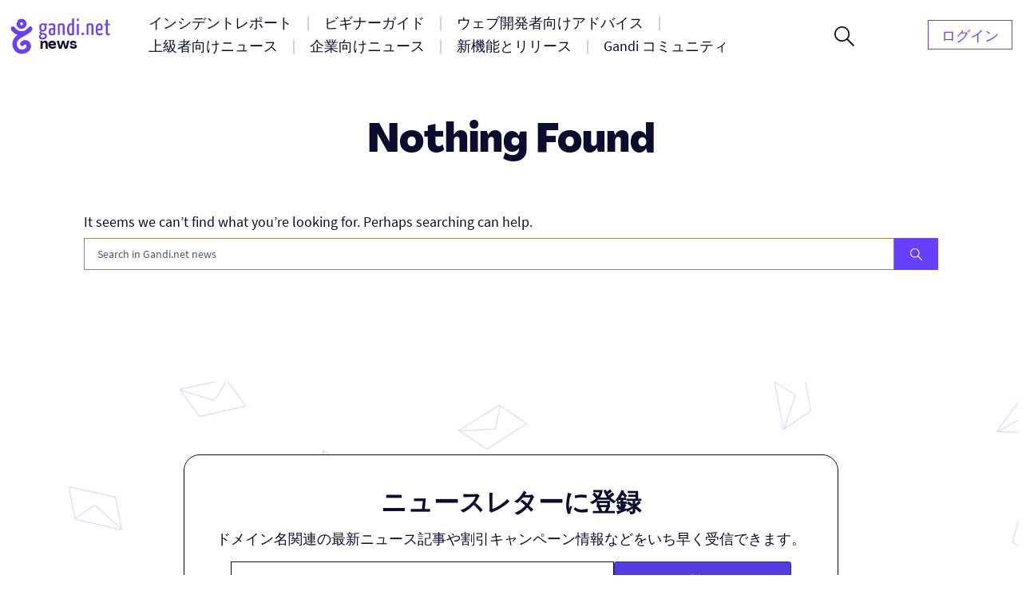

--- FILE ---
content_type: text/html; charset=UTF-8
request_url: https://news.gandi.net/ja/tag/dot-ar-com/
body_size: 11472
content:
<!doctype html>
<html lang="ja-JA">
<head>
	<meta charset="UTF-8">
	<meta name="viewport" content="width=device-width, initial-scale=1">
	<link rel="profile" href="https://gmpg.org/xfn/11">

	<title>.ar.com &#8211; Gandi ニュース</title>
<meta name='robots' content='max-image-preview:large' />
<link rel="alternate" type="application/rss+xml" title="Gandi ニュース &raquo; Feed" href="https://news.gandi.net/ja/feed/" />
<link rel="alternate" type="application/rss+xml" title="Gandi ニュース &raquo; Comments Feed" href="https://news.gandi.net/ja/comments/feed/" />
<link rel="alternate" type="application/rss+xml" title="Gandi ニュース &raquo; .ar.com Tag Feed" href="https://news.gandi.net/ja/tag/dot-ar-com/feed/" />
<script>
window._wpemojiSettings = {"baseUrl":"https:\/\/s.w.org\/images\/core\/emoji\/15.0.3\/72x72\/","ext":".png","svgUrl":"https:\/\/s.w.org\/images\/core\/emoji\/15.0.3\/svg\/","svgExt":".svg","source":{"concatemoji":"https:\/\/news.gandi.net\/wp-includes\/js\/wp-emoji-release.min.js?ver=6.6"}};
/*! This file is auto-generated */
!function(i,n){var o,s,e;function c(e){try{var t={supportTests:e,timestamp:(new Date).valueOf()};sessionStorage.setItem(o,JSON.stringify(t))}catch(e){}}function p(e,t,n){e.clearRect(0,0,e.canvas.width,e.canvas.height),e.fillText(t,0,0);var t=new Uint32Array(e.getImageData(0,0,e.canvas.width,e.canvas.height).data),r=(e.clearRect(0,0,e.canvas.width,e.canvas.height),e.fillText(n,0,0),new Uint32Array(e.getImageData(0,0,e.canvas.width,e.canvas.height).data));return t.every(function(e,t){return e===r[t]})}function u(e,t,n){switch(t){case"flag":return n(e,"\ud83c\udff3\ufe0f\u200d\u26a7\ufe0f","\ud83c\udff3\ufe0f\u200b\u26a7\ufe0f")?!1:!n(e,"\ud83c\uddfa\ud83c\uddf3","\ud83c\uddfa\u200b\ud83c\uddf3")&&!n(e,"\ud83c\udff4\udb40\udc67\udb40\udc62\udb40\udc65\udb40\udc6e\udb40\udc67\udb40\udc7f","\ud83c\udff4\u200b\udb40\udc67\u200b\udb40\udc62\u200b\udb40\udc65\u200b\udb40\udc6e\u200b\udb40\udc67\u200b\udb40\udc7f");case"emoji":return!n(e,"\ud83d\udc26\u200d\u2b1b","\ud83d\udc26\u200b\u2b1b")}return!1}function f(e,t,n){var r="undefined"!=typeof WorkerGlobalScope&&self instanceof WorkerGlobalScope?new OffscreenCanvas(300,150):i.createElement("canvas"),a=r.getContext("2d",{willReadFrequently:!0}),o=(a.textBaseline="top",a.font="600 32px Arial",{});return e.forEach(function(e){o[e]=t(a,e,n)}),o}function t(e){var t=i.createElement("script");t.src=e,t.defer=!0,i.head.appendChild(t)}"undefined"!=typeof Promise&&(o="wpEmojiSettingsSupports",s=["flag","emoji"],n.supports={everything:!0,everythingExceptFlag:!0},e=new Promise(function(e){i.addEventListener("DOMContentLoaded",e,{once:!0})}),new Promise(function(t){var n=function(){try{var e=JSON.parse(sessionStorage.getItem(o));if("object"==typeof e&&"number"==typeof e.timestamp&&(new Date).valueOf()<e.timestamp+604800&&"object"==typeof e.supportTests)return e.supportTests}catch(e){}return null}();if(!n){if("undefined"!=typeof Worker&&"undefined"!=typeof OffscreenCanvas&&"undefined"!=typeof URL&&URL.createObjectURL&&"undefined"!=typeof Blob)try{var e="postMessage("+f.toString()+"("+[JSON.stringify(s),u.toString(),p.toString()].join(",")+"));",r=new Blob([e],{type:"text/javascript"}),a=new Worker(URL.createObjectURL(r),{name:"wpTestEmojiSupports"});return void(a.onmessage=function(e){c(n=e.data),a.terminate(),t(n)})}catch(e){}c(n=f(s,u,p))}t(n)}).then(function(e){for(var t in e)n.supports[t]=e[t],n.supports.everything=n.supports.everything&&n.supports[t],"flag"!==t&&(n.supports.everythingExceptFlag=n.supports.everythingExceptFlag&&n.supports[t]);n.supports.everythingExceptFlag=n.supports.everythingExceptFlag&&!n.supports.flag,n.DOMReady=!1,n.readyCallback=function(){n.DOMReady=!0}}).then(function(){return e}).then(function(){var e;n.supports.everything||(n.readyCallback(),(e=n.source||{}).concatemoji?t(e.concatemoji):e.wpemoji&&e.twemoji&&(t(e.twemoji),t(e.wpemoji)))}))}((window,document),window._wpemojiSettings);
</script>
<style id='wp-emoji-styles-inline-css'>

	img.wp-smiley, img.emoji {
		display: inline !important;
		border: none !important;
		box-shadow: none !important;
		height: 1em !important;
		width: 1em !important;
		margin: 0 0.07em !important;
		vertical-align: -0.1em !important;
		background: none !important;
		padding: 0 !important;
	}
</style>
<link rel='stylesheet' id='wp-block-library-css' href='https://news.gandi.net/wp-includes/css/dist/block-library/style.min.css?ver=6.6' media='all' />
<style id='classic-theme-styles-inline-css'>
/*! This file is auto-generated */
.wp-block-button__link{color:#fff;background-color:#32373c;border-radius:9999px;box-shadow:none;text-decoration:none;padding:calc(.667em + 2px) calc(1.333em + 2px);font-size:1.125em}.wp-block-file__button{background:#32373c;color:#fff;text-decoration:none}
</style>
<style id='global-styles-inline-css'>
:root{--wp--preset--aspect-ratio--square: 1;--wp--preset--aspect-ratio--4-3: 4/3;--wp--preset--aspect-ratio--3-4: 3/4;--wp--preset--aspect-ratio--3-2: 3/2;--wp--preset--aspect-ratio--2-3: 2/3;--wp--preset--aspect-ratio--16-9: 16/9;--wp--preset--aspect-ratio--9-16: 9/16;--wp--preset--color--black: #000000;--wp--preset--color--cyan-bluish-gray: #abb8c3;--wp--preset--color--white: #fff;--wp--preset--color--pale-pink: #f78da7;--wp--preset--color--vivid-red: #cf2e2e;--wp--preset--color--luminous-vivid-orange: #ff6900;--wp--preset--color--luminous-vivid-amber: #fcb900;--wp--preset--color--light-green-cyan: #7bdcb5;--wp--preset--color--vivid-green-cyan: #00d084;--wp--preset--color--pale-cyan-blue: #8ed1fc;--wp--preset--color--vivid-cyan-blue: #0693e3;--wp--preset--color--vivid-purple: #9b51e0;--wp--preset--color--black-500: #212121;--wp--preset--color--blue-500: #0d0b30;--wp--preset--color--purple-500: #6640fe;--wp--preset--color--green-500: #00ef9f;--wp--preset--color--red-500: #fc440f;--wp--preset--color--yellow-500: #fffd77;--wp--preset--gradient--vivid-cyan-blue-to-vivid-purple: linear-gradient(135deg,rgba(6,147,227,1) 0%,rgb(155,81,224) 100%);--wp--preset--gradient--light-green-cyan-to-vivid-green-cyan: linear-gradient(135deg,rgb(122,220,180) 0%,rgb(0,208,130) 100%);--wp--preset--gradient--luminous-vivid-amber-to-luminous-vivid-orange: linear-gradient(135deg,rgba(252,185,0,1) 0%,rgba(255,105,0,1) 100%);--wp--preset--gradient--luminous-vivid-orange-to-vivid-red: linear-gradient(135deg,rgba(255,105,0,1) 0%,rgb(207,46,46) 100%);--wp--preset--gradient--very-light-gray-to-cyan-bluish-gray: linear-gradient(135deg,rgb(238,238,238) 0%,rgb(169,184,195) 100%);--wp--preset--gradient--cool-to-warm-spectrum: linear-gradient(135deg,rgb(74,234,220) 0%,rgb(151,120,209) 20%,rgb(207,42,186) 40%,rgb(238,44,130) 60%,rgb(251,105,98) 80%,rgb(254,248,76) 100%);--wp--preset--gradient--blush-light-purple: linear-gradient(135deg,rgb(255,206,236) 0%,rgb(152,150,240) 100%);--wp--preset--gradient--blush-bordeaux: linear-gradient(135deg,rgb(254,205,165) 0%,rgb(254,45,45) 50%,rgb(107,0,62) 100%);--wp--preset--gradient--luminous-dusk: linear-gradient(135deg,rgb(255,203,112) 0%,rgb(199,81,192) 50%,rgb(65,88,208) 100%);--wp--preset--gradient--pale-ocean: linear-gradient(135deg,rgb(255,245,203) 0%,rgb(182,227,212) 50%,rgb(51,167,181) 100%);--wp--preset--gradient--electric-grass: linear-gradient(135deg,rgb(202,248,128) 0%,rgb(113,206,126) 100%);--wp--preset--gradient--midnight: linear-gradient(135deg,rgb(2,3,129) 0%,rgb(40,116,252) 100%);--wp--preset--font-size--small: 13px;--wp--preset--font-size--medium: 20px;--wp--preset--font-size--large: 36px;--wp--preset--font-size--x-large: 42px;--wp--preset--font-size--s: 14px;--wp--preset--font-size--m: 18px;--wp--preset--font-size--l: 20px;--wp--preset--font-size--xl: 28px;--wp--preset--font-size--xxl: 32px;--wp--preset--font-size--xxxl: 40px;--wp--preset--font-size--xxxxl: 50px;--wp--preset--spacing--20: 0.44rem;--wp--preset--spacing--30: 0.67rem;--wp--preset--spacing--40: 1rem;--wp--preset--spacing--50: 1.5rem;--wp--preset--spacing--60: 2.25rem;--wp--preset--spacing--70: 3.38rem;--wp--preset--spacing--80: 5.06rem;--wp--preset--shadow--natural: 6px 6px 9px rgba(0, 0, 0, 0.2);--wp--preset--shadow--deep: 12px 12px 50px rgba(0, 0, 0, 0.4);--wp--preset--shadow--sharp: 6px 6px 0px rgba(0, 0, 0, 0.2);--wp--preset--shadow--outlined: 6px 6px 0px -3px rgba(255, 255, 255, 1), 6px 6px rgba(0, 0, 0, 1);--wp--preset--shadow--crisp: 6px 6px 0px rgba(0, 0, 0, 1);}:where(.is-layout-flex){gap: 0.5em;}:where(.is-layout-grid){gap: 0.5em;}body .is-layout-flex{display: flex;}.is-layout-flex{flex-wrap: wrap;align-items: center;}.is-layout-flex > :is(*, div){margin: 0;}body .is-layout-grid{display: grid;}.is-layout-grid > :is(*, div){margin: 0;}:where(.wp-block-columns.is-layout-flex){gap: 2em;}:where(.wp-block-columns.is-layout-grid){gap: 2em;}:where(.wp-block-post-template.is-layout-flex){gap: 1.25em;}:where(.wp-block-post-template.is-layout-grid){gap: 1.25em;}.has-black-color{color: var(--wp--preset--color--black) !important;}.has-cyan-bluish-gray-color{color: var(--wp--preset--color--cyan-bluish-gray) !important;}.has-white-color{color: var(--wp--preset--color--white) !important;}.has-pale-pink-color{color: var(--wp--preset--color--pale-pink) !important;}.has-vivid-red-color{color: var(--wp--preset--color--vivid-red) !important;}.has-luminous-vivid-orange-color{color: var(--wp--preset--color--luminous-vivid-orange) !important;}.has-luminous-vivid-amber-color{color: var(--wp--preset--color--luminous-vivid-amber) !important;}.has-light-green-cyan-color{color: var(--wp--preset--color--light-green-cyan) !important;}.has-vivid-green-cyan-color{color: var(--wp--preset--color--vivid-green-cyan) !important;}.has-pale-cyan-blue-color{color: var(--wp--preset--color--pale-cyan-blue) !important;}.has-vivid-cyan-blue-color{color: var(--wp--preset--color--vivid-cyan-blue) !important;}.has-vivid-purple-color{color: var(--wp--preset--color--vivid-purple) !important;}.has-black-background-color{background-color: var(--wp--preset--color--black) !important;}.has-cyan-bluish-gray-background-color{background-color: var(--wp--preset--color--cyan-bluish-gray) !important;}.has-white-background-color{background-color: var(--wp--preset--color--white) !important;}.has-pale-pink-background-color{background-color: var(--wp--preset--color--pale-pink) !important;}.has-vivid-red-background-color{background-color: var(--wp--preset--color--vivid-red) !important;}.has-luminous-vivid-orange-background-color{background-color: var(--wp--preset--color--luminous-vivid-orange) !important;}.has-luminous-vivid-amber-background-color{background-color: var(--wp--preset--color--luminous-vivid-amber) !important;}.has-light-green-cyan-background-color{background-color: var(--wp--preset--color--light-green-cyan) !important;}.has-vivid-green-cyan-background-color{background-color: var(--wp--preset--color--vivid-green-cyan) !important;}.has-pale-cyan-blue-background-color{background-color: var(--wp--preset--color--pale-cyan-blue) !important;}.has-vivid-cyan-blue-background-color{background-color: var(--wp--preset--color--vivid-cyan-blue) !important;}.has-vivid-purple-background-color{background-color: var(--wp--preset--color--vivid-purple) !important;}.has-black-border-color{border-color: var(--wp--preset--color--black) !important;}.has-cyan-bluish-gray-border-color{border-color: var(--wp--preset--color--cyan-bluish-gray) !important;}.has-white-border-color{border-color: var(--wp--preset--color--white) !important;}.has-pale-pink-border-color{border-color: var(--wp--preset--color--pale-pink) !important;}.has-vivid-red-border-color{border-color: var(--wp--preset--color--vivid-red) !important;}.has-luminous-vivid-orange-border-color{border-color: var(--wp--preset--color--luminous-vivid-orange) !important;}.has-luminous-vivid-amber-border-color{border-color: var(--wp--preset--color--luminous-vivid-amber) !important;}.has-light-green-cyan-border-color{border-color: var(--wp--preset--color--light-green-cyan) !important;}.has-vivid-green-cyan-border-color{border-color: var(--wp--preset--color--vivid-green-cyan) !important;}.has-pale-cyan-blue-border-color{border-color: var(--wp--preset--color--pale-cyan-blue) !important;}.has-vivid-cyan-blue-border-color{border-color: var(--wp--preset--color--vivid-cyan-blue) !important;}.has-vivid-purple-border-color{border-color: var(--wp--preset--color--vivid-purple) !important;}.has-vivid-cyan-blue-to-vivid-purple-gradient-background{background: var(--wp--preset--gradient--vivid-cyan-blue-to-vivid-purple) !important;}.has-light-green-cyan-to-vivid-green-cyan-gradient-background{background: var(--wp--preset--gradient--light-green-cyan-to-vivid-green-cyan) !important;}.has-luminous-vivid-amber-to-luminous-vivid-orange-gradient-background{background: var(--wp--preset--gradient--luminous-vivid-amber-to-luminous-vivid-orange) !important;}.has-luminous-vivid-orange-to-vivid-red-gradient-background{background: var(--wp--preset--gradient--luminous-vivid-orange-to-vivid-red) !important;}.has-very-light-gray-to-cyan-bluish-gray-gradient-background{background: var(--wp--preset--gradient--very-light-gray-to-cyan-bluish-gray) !important;}.has-cool-to-warm-spectrum-gradient-background{background: var(--wp--preset--gradient--cool-to-warm-spectrum) !important;}.has-blush-light-purple-gradient-background{background: var(--wp--preset--gradient--blush-light-purple) !important;}.has-blush-bordeaux-gradient-background{background: var(--wp--preset--gradient--blush-bordeaux) !important;}.has-luminous-dusk-gradient-background{background: var(--wp--preset--gradient--luminous-dusk) !important;}.has-pale-ocean-gradient-background{background: var(--wp--preset--gradient--pale-ocean) !important;}.has-electric-grass-gradient-background{background: var(--wp--preset--gradient--electric-grass) !important;}.has-midnight-gradient-background{background: var(--wp--preset--gradient--midnight) !important;}.has-small-font-size{font-size: var(--wp--preset--font-size--small) !important;}.has-medium-font-size{font-size: var(--wp--preset--font-size--medium) !important;}.has-large-font-size{font-size: var(--wp--preset--font-size--large) !important;}.has-x-large-font-size{font-size: var(--wp--preset--font-size--x-large) !important;}
:where(.wp-block-post-template.is-layout-flex){gap: 1.25em;}:where(.wp-block-post-template.is-layout-grid){gap: 1.25em;}
:where(.wp-block-columns.is-layout-flex){gap: 2em;}:where(.wp-block-columns.is-layout-grid){gap: 2em;}
:root :where(.wp-block-pullquote){font-size: 1.5em;line-height: 1.6;}
</style>
<link rel='stylesheet' id='fvp-frontend-css' href='https://news.gandi.net/wp-content/plugins/featured-video-plus/styles/frontend.css?ver=2.3.3' media='all' />
<link rel='stylesheet' id='gandi-news-style-css' href='https://news.gandi.net/wp-content/themes/gandi-news/css/main.min.css?ver=1.0.4' media='all' />

<script>
if (document.location.protocol != "https:") {
    document.location = document.URL.replace(/^http:/i, "https:");
}
</script>
<script src="https://news.gandi.net/wp-includes/js/jquery/jquery.min.js?ver=3.7.1" id="jquery-core-js"></script>
<script src="https://news.gandi.net/wp-includes/js/jquery/jquery-migrate.min.js?ver=3.4.1" id="jquery-migrate-js"></script>
<script src="https://news.gandi.net/wp-content/plugins/featured-video-plus/js/jquery.fitvids.min.js?ver=master-2015-08" id="jquery.fitvids-js"></script>
<script id="fvp-frontend-js-extra">
var fvpdata = {"ajaxurl":"https:\/\/news.gandi.net\/wp-admin\/admin-ajax.php","nonce":"cbd840644d","fitvids":"1","dynamic":"","overlay":"","opacity":"0.75","color":"b","width":"640"};
</script>
<script src="https://news.gandi.net/wp-content/plugins/featured-video-plus/js/frontend.min.js?ver=2.3.3" id="fvp-frontend-js"></script>
<link rel="https://api.w.org/" href="https://news.gandi.net/wp-json/" /><link rel="alternate" title="JSON" type="application/json" href="https://news.gandi.net/wp-json/wp/v2/tags/15721" /><link rel="EditURI" type="application/rsd+xml" title="RSD" href="https://news.gandi.net/xmlrpc.php?rsd" />
<meta name="generator" content="WordPress 6.6" />
<link rel="icon" href="https://news.gandi.net/wp-content/uploads/2021/06/cropped-gandi-favicon-192.9d8e7b4c4306-32x32.png" sizes="32x32" />
<link rel="icon" href="https://news.gandi.net/wp-content/uploads/2021/06/cropped-gandi-favicon-192.9d8e7b4c4306-192x192.png" sizes="192x192" />
<link rel="apple-touch-icon" href="https://news.gandi.net/wp-content/uploads/2021/06/cropped-gandi-favicon-192.9d8e7b4c4306-180x180.png" />
<meta name="msapplication-TileImage" content="https://news.gandi.net/wp-content/uploads/2021/06/cropped-gandi-favicon-192.9d8e7b4c4306-270x270.png" />
</head>

<body class="archive tag tag-dot-ar-com tag-15721 wp-custom-logo wp-embed-responsive">

<div id="page" class="site">

	<a class="skip-link" href="#primary">Skip to content</a>

	<header id="masthead" class="site-header">

		<nav id="site-navigation" class="navbar" aria-label="Main navigation">
			<div class="navbar__overlay"></div>
			<div class="navbar__inner wrapper">
				<div class="navbar__left">
					<button class="navbar__menu-button burger toggle menu-toggle" aria-controls="primary-nav" aria-expanded="false" aria-label="Open primary menu">
						<span></span>
						<span></span>
						<span></span>
					</button>
					<a href="https://news.gandi.net/ja" class="navbar__logo-container"><img width="128" height="46" src="https://news.gandi.net/wp-content/uploads/2021/05/gandi-news-logo.svg" class="attachment-medium size-medium" alt="Go to home" decoding="async" /></a>				</div>
				<div class="navbar__center">
					<ul id="primary-nav" class="primary-nav"><li id="menu-item-77754" class="menu-item menu-item-type-taxonomy menu-item-object-category menu-item-77754 primary-nav__item"><a href="https://news.gandi.net/ja/category/alerts-and-incidents/" class="primary-nav__link"><span>インシデントレポート</span></a></li>
<li id="menu-item-77755" class="menu-item menu-item-type-taxonomy menu-item-object-category menu-item-77755 primary-nav__item"><a href="https://news.gandi.net/ja/category/getting-started/" class="primary-nav__link"><span>ビギナーガイド</span></a></li>
<li id="menu-item-77756" class="menu-item menu-item-type-taxonomy menu-item-object-category menu-item-77756 primary-nav__item"><a href="https://news.gandi.net/ja/category/tips-for-web-professionals/" class="primary-nav__link"><span>ウェブ開発者向けアドバイス</span></a></li>
<li id="menu-item-77757" class="menu-item menu-item-type-taxonomy menu-item-object-category menu-item-77757 primary-nav__item"><a href="https://news.gandi.net/ja/category/experts-insights/" class="primary-nav__link"><span>上級者向けニュース</span></a></li>
<li id="menu-item-77758" class="menu-item menu-item-type-taxonomy menu-item-object-category menu-item-77758 primary-nav__item"><a href="https://news.gandi.net/ja/category/corporate-news/" class="primary-nav__link"><span>企業向けニュース</span></a></li>
<li id="menu-item-77760" class="menu-item menu-item-type-taxonomy menu-item-object-category menu-item-77760 primary-nav__item"><a href="https://news.gandi.net/ja/category/updates-and-releases/" class="primary-nav__link"><span>新機能とリリース</span></a></li>
<li id="menu-item-77759" class="menu-item menu-item-type-taxonomy menu-item-object-category menu-item-77759 primary-nav__item"><a href="https://news.gandi.net/ja/category/gandi-community/" class="primary-nav__link"><span>Gandi コミュニティ</span></a></li>
</ul>					<form role="search"  method="get" class="search-form search-form--header" action="https://news.gandi.net/ja/">

	<div class="search-bar search-bar--header">
		<label for="search-form-1" class="screen-reader-text">Search&hellip;</label>
		<input type="search" id="search-form-1" class="search-bar__input" value="" name="s" placeholder="Search in Gandi.net news" />
		<button type="submit" class="search-bar__button" aria-label="Search">
			<svg width="25" height="25" viewBox="0 0 25 25" aria-hidden="true" class="search-bar__icon"><g><g><path d="M1.805 9.542c0-4.318 3.503-7.836 7.802-7.836 3.769 0 7.803 2.985 7.803 7.836 0 4.317-3.503 7.835-7.803 7.835S1.805 13.86 1.805 9.542zM25 23.72l-8.015-8.05c1.38-1.652 2.176-3.784 2.176-6.076 0-2.346-.902-4.744-2.494-6.503C14.862 1.066 12.367 0 9.607 0 4.3 0 0 4.318 0 9.595c0 5.277 4.3 9.595 9.554 9.595a9.442 9.442 0 0 0 6.104-2.239L23.673 25z"/></g></g></svg>
		</button>
		<button class="search-bar__open-search toggle" aria-controls="search-form-1" aria-label="Open search form">
			<svg width="25" height="25" viewBox="0 0 25 25" aria-hidden="true" class="search-bar__open-search-open"><g><g><path d="M1.805 9.542c0-4.318 3.503-7.836 7.802-7.836 3.769 0 7.803 2.985 7.803 7.836 0 4.317-3.503 7.835-7.803 7.835S1.805 13.86 1.805 9.542zM25 23.72l-8.015-8.05c1.38-1.652 2.176-3.784 2.176-6.076 0-2.346-.902-4.744-2.494-6.503C14.862 1.066 12.367 0 9.607 0 4.3 0 0 4.318 0 9.595c0 5.277 4.3 9.595 9.554 9.595a9.442 9.442 0 0 0 6.104-2.239L23.673 25z"/></g></g></svg>
			<svg width="16" height="16" viewBox="0 0 16 16" aria-hidden="true" class="search-bar__open-search-close"><g><g><path d="M15.192 0L8 7.208.808 0 0 .808 7.208 8 0 15.192.808 16 8 8.792 15.192 16l.808-.808L8.792 8 16 .808z"/></g></g></svg>
		</button>
	</div>
</form>
				</div>
				<div class="navbar__right">
					<ul id="secondary-nav" class="secondary-nav"><li id="menu-item-82402" class="menu-item menu-item-type-custom menu-item-object-custom menu-item-82402 primary-nav__item primary-nav__button"><a href="https://id.gandi.net/ja/login" class="primary-nav__link"><span>ログイン</span></a></li>
</ul>				</div>
				
			</div>
			
		</nav><!-- #site-navigation -->

	</header><!-- #masthead -->

	
	<main id="primary" class="site-main">

		
<section class="no-results not-found wrapper--small wrapper--content">
	
		<header class="page-header page-header--center wrapper--small">
			<h1 class="page-title__title">Nothing Found</h1>
		</header><!-- .page-header -->

		<p>It seems we can&rsquo;t find what you&rsquo;re looking for. Perhaps searching can help.</p>

		<form role="search"  method="get" class="search-form" action="https://news.gandi.net/ja/">

	<div class="search-bar">
		<label for="search-form-2" class="screen-reader-text">Search&hellip;</label>
		<input type="search" id="search-form-2" class="search-bar__input" value="" name="s" placeholder="Search in Gandi.net news" />
		<button type="submit" class="search-bar__button" aria-label="Search">
			<svg width="25" height="25" viewBox="0 0 25 25" aria-hidden="true" class="search-bar__icon"><g><g><path d="M1.805 9.542c0-4.318 3.503-7.836 7.802-7.836 3.769 0 7.803 2.985 7.803 7.836 0 4.317-3.503 7.835-7.803 7.835S1.805 13.86 1.805 9.542zM25 23.72l-8.015-8.05c1.38-1.652 2.176-3.784 2.176-6.076 0-2.346-.902-4.744-2.494-6.503C14.862 1.066 12.367 0 9.607 0 4.3 0 0 4.318 0 9.595c0 5.277 4.3 9.595 9.554 9.595a9.442 9.442 0 0 0 6.104-2.239L23.673 25z"/></g></g></svg>
		</button>
	</div>
</form>
	</section><!-- .no-results -->
	</main><!-- #main -->

		<section class="pre-footer">
			
<div class="wp-block-cover alignfull has-parallax is-repeated" style="background-image:url(https://news.gandi.net/wp-content/uploads/2021/05/NEWSLETTER-FOND-COLOR.svg)"><div class="wp-block-cover__inner-container is-layout-flow wp-block-cover-is-layout-flow">
<div class="wp-block-group is-style-border-radius"><div class="wp-block-group__inner-container is-layout-flow wp-block-group-is-layout-flow">
<h2 class="has-text-align-center has-mobile-align-left is-style-no-margin has-blue-500-color has-text-color wp-block-heading" data-mobile-align="left">ニュースレターに登録</h2>



<p class="has-text-align-center has-mobile-align-left has-blue-500-color has-text-color" data-mobile-align="left">ドメイン名関連の最新ニュース記事や割引キャンペーン情報などをいち早く受信できます。</p>



<p></p>



	    <form class="newsletter-form">
	    	<label>
	    		<span class="screen-reader-text">Fill your e-mail address</span>
	    		<input type="email" name="newsletter_email" required="" placeholder="メールアドレス">
	    	</label>
	    	<button type="submit" class="newsletter-form__submit">登録</button>
    		<div class="newsletter-form__notices">
    			<p class="newsletter-form__notices-message">
    				<span aria-hidden="true" class="icon"></span>
    				<span class="message"></span>
    			</p>	    			
    		</div>
	    </form>

	    
</div></div>
</div></div>
		</section>
			<footer class="footer">

		<div class="footer__inner wrapper">

							<div class="footer__panel">
					<div class="widget widget__footer bg-dark widget_media_image"><a href="https://news.gandi.net/ja"><img width="163" height="48" src="https://news.gandi.net/wp-content/uploads/2021/05/logo-gandi-blanc.svg" class="image wp-image-77732  attachment-163x48 size-163x48" alt="Gandi news" style="max-width: 100%; height: auto;" decoding="async" loading="lazy" /></a></div><div class="widget widget__footer bg-dark widget_social_nav"><ul id="menu-social" class="menu-social"><li id="menu-item-79788" class="menu-item menu-item-type-custom menu-item-object-custom menu-item-79788 nav__item--icon"><a href="https://www.facebook.com/gandijapan"><span><span class="screen-reader-text">Facebook</span><svg class="icon icon-facebook" xmlns="http://www.w3.org/2000/svg" viewBox="0 0 24 24" aria-hidden="true" role="img" focusable="false"><rect x="0" fill="none" width="24" height="24"/><g><path d="M20.007 3H3.993C3.445 3 3 3.445 3 3.993v16.013c0 .55.445.994.993.994h8.62v-6.97H10.27V11.31h2.346V9.31c0-2.325 1.42-3.59 3.494-3.59.993 0 1.847.073 2.096.106v2.43h-1.438c-1.128 0-1.346.537-1.346 1.324v1.734h2.69l-.35 2.717h-2.34V21h4.587c.548 0 .993-.445.993-.993V3.993c0-.548-.445-.993-.993-.993z"/></g></svg></span></a></li>
<li id="menu-item-79789" class="menu-item menu-item-type-custom menu-item-object-custom menu-item-79789 nav__item--icon"><a href="https://twitter.com/gandi_jp"><span><span class="screen-reader-text">Twitter</span><svg class="icon icon-twitter" xmlns="http://www.w3.org/2000/svg" viewBox="0 0 24 24" aria-hidden="true" role="img" focusable="false"><rect x="0" fill="none" width="24" height="24"/><g><path d="M22.23 5.924c-.736.326-1.527.547-2.357.646.847-.508 1.498-1.312 1.804-2.27-.793.47-1.67.812-2.606.996C18.325 4.498 17.258 4 16.078 4c-2.266 0-4.103 1.837-4.103 4.103 0 .322.036.635.106.935-3.41-.17-6.433-1.804-8.457-4.287-.353.607-.556 1.312-.556 2.064 0 1.424.724 2.68 1.825 3.415-.673-.022-1.305-.207-1.86-.514v.052c0 1.988 1.415 3.647 3.293 4.023-.344.095-.707.145-1.08.145-.265 0-.522-.026-.773-.074.522 1.63 2.038 2.817 3.833 2.85-1.404 1.1-3.174 1.757-5.096 1.757-.332 0-.66-.02-.98-.057 1.816 1.164 3.973 1.843 6.29 1.843 7.547 0 11.675-6.252 11.675-11.675 0-.178-.004-.355-.012-.53.802-.578 1.497-1.3 2.047-2.124z"/></g></svg></span></a></li>
<li id="menu-item-79790" class="menu-item menu-item-type-custom menu-item-object-custom menu-item-79790 nav__item--icon"><a href="https://www.instagram.com/gandiasia/"><span><span class="screen-reader-text">Instagram</span><svg class="icon icon-instagram" xmlns="http://www.w3.org/2000/svg" viewBox="0 0 24 24" aria-hidden="true" role="img" focusable="false"><rect x="0" fill="none" width="24" height="24"/><g><path d="M12 4.622c2.403 0 2.688.01 3.637.052.877.04 1.354.187 1.67.31.42.163.72.358 1.036.673.315.315.51.615.673 1.035.123.317.27.794.31 1.67.043.95.052 1.235.052 3.638s-.01 2.688-.052 3.637c-.04.877-.187 1.354-.31 1.67-.163.42-.358.72-.673 1.036-.315.315-.615.51-1.035.673-.317.123-.794.27-1.67.31-.95.043-1.234.052-3.638.052s-2.688-.01-3.637-.052c-.877-.04-1.354-.187-1.67-.31-.42-.163-.72-.358-1.036-.673-.315-.315-.51-.615-.673-1.035-.123-.317-.27-.794-.31-1.67-.043-.95-.052-1.235-.052-3.638s.01-2.688.052-3.637c.04-.877.187-1.354.31-1.67.163-.42.358-.72.673-1.036.315-.315.615-.51 1.035-.673.317-.123.794-.27 1.67-.31.95-.043 1.235-.052 3.638-.052M12 3c-2.444 0-2.75.01-3.71.054s-1.613.196-2.185.418c-.592.23-1.094.538-1.594 1.04-.5.5-.807 1-1.037 1.593-.223.572-.375 1.226-.42 2.184C3.01 9.25 3 9.555 3 12s.01 2.75.054 3.71.196 1.613.418 2.186c.23.592.538 1.094 1.038 1.594s1.002.808 1.594 1.038c.572.222 1.227.375 2.185.418.96.044 1.266.054 3.71.054s2.75-.01 3.71-.054 1.613-.196 2.186-.418c.592-.23 1.094-.538 1.594-1.038s.808-1.002 1.038-1.594c.222-.572.375-1.227.418-2.185.044-.96.054-1.266.054-3.71s-.01-2.75-.054-3.71-.196-1.613-.418-2.186c-.23-.592-.538-1.094-1.038-1.594s-1.002-.808-1.594-1.038c-.572-.222-1.227-.375-2.185-.418C14.75 3.01 14.445 3 12 3zm0 4.378c-2.552 0-4.622 2.07-4.622 4.622s2.07 4.622 4.622 4.622 4.622-2.07 4.622-4.622S14.552 7.378 12 7.378zM12 15c-1.657 0-3-1.343-3-3s1.343-3 3-3 3 1.343 3 3-1.343 3-3 3zm4.804-8.884c-.596 0-1.08.484-1.08 1.08s.484 1.08 1.08 1.08c.596 0 1.08-.484 1.08-1.08s-.483-1.08-1.08-1.08z"/></g></svg></span></a></li>
<li id="menu-item-79791" class="menu-item menu-item-type-custom menu-item-object-custom menu-item-79791 nav__item--icon"><a href="https://youtube.com/user/gandinet"><span><span class="screen-reader-text">YouTube</span><svg class="icon icon-youtube" xmlns="http://www.w3.org/2000/svg" viewBox="0 0 24 24" aria-hidden="true" role="img" focusable="false"><rect x="0" fill="none" width="24" height="24"/><g><path d="M21.8 8s-.195-1.377-.795-1.984c-.76-.797-1.613-.8-2.004-.847-2.798-.203-6.996-.203-6.996-.203h-.01s-4.197 0-6.996.202c-.39.046-1.242.05-2.003.846C2.395 6.623 2.2 8 2.2 8S2 9.62 2 11.24v1.517c0 1.618.2 3.237.2 3.237s.195 1.378.795 1.985c.76.797 1.76.77 2.205.855 1.6.153 6.8.2 6.8.2s4.203-.005 7-.208c.392-.047 1.244-.05 2.005-.847.6-.607.795-1.985.795-1.985s.2-1.618.2-3.237v-1.517C22 9.62 21.8 8 21.8 8zM9.935 14.595v-5.62l5.403 2.82-5.403 2.8z"/></g></svg></span></a></li>
<li id="menu-item-79792" class="menu-item menu-item-type-custom menu-item-object-custom menu-item-79792 nav__item--icon"><a href="https://www.linkedin.com/company/gandi/"><span><span class="screen-reader-text">LinkedIn</span><svg class="icon icon-linkedin" xmlns="http://www.w3.org/2000/svg" viewBox="0 0 24 24" aria-hidden="true" role="img" focusable="false"><rect x="0" fill="none" width="24" height="24"/><g><path d="M19.7 3H4.3C3.582 3 3 3.582 3 4.3v15.4c0 .718.582 1.3 1.3 1.3h15.4c.718 0 1.3-.582 1.3-1.3V4.3c0-.718-.582-1.3-1.3-1.3zM8.34 18.338H5.666v-8.59H8.34v8.59zM7.003 8.574c-.857 0-1.55-.694-1.55-1.548 0-.855.692-1.548 1.55-1.548.854 0 1.547.694 1.547 1.548 0 .855-.692 1.548-1.546 1.548zm11.335 9.764h-2.67V14.16c0-.995-.017-2.277-1.387-2.277-1.39 0-1.6 1.086-1.6 2.206v4.248h-2.668v-8.59h2.56v1.174h.036c.357-.675 1.228-1.387 2.527-1.387 2.703 0 3.203 1.78 3.203 4.092v4.71z"/></g></svg></span></a></li>
<li id="menu-item-79793" class="menu-item menu-item-type-custom menu-item-object-custom menu-item-79793 nav__item--icon"><a href="https://github.com/Gandi"><span><span class="screen-reader-text">GitHub</span><svg class="icon icon-github" xmlns="http://www.w3.org/2000/svg" viewBox="0 0 24 24" aria-hidden="true" role="img" focusable="false"><rect x="0" fill="none" width="24" height="24"/><g><path d="M12 2C6.477 2 2 6.477 2 12c0 4.42 2.865 8.166 6.84 9.49.5.09.68-.22.68-.485 0-.236-.008-.866-.013-1.7-2.782.603-3.37-1.34-3.37-1.34-.454-1.156-1.11-1.464-1.11-1.464-.908-.62.07-.607.07-.607 1.004.07 1.532 1.03 1.532 1.03.89 1.53 2.34 1.09 2.91.833.09-.647.348-1.086.634-1.337-2.22-.252-4.555-1.112-4.555-4.944 0-1.09.39-1.984 1.03-2.682-.104-.254-.448-1.27.096-2.646 0 0 .84-.27 2.75 1.025.8-.223 1.654-.333 2.504-.337.85.004 1.705.114 2.504.336 1.91-1.294 2.748-1.025 2.748-1.025.546 1.376.202 2.394.1 2.646.64.7 1.026 1.59 1.026 2.682 0 3.84-2.337 4.687-4.565 4.935.36.307.68.917.68 1.852 0 1.335-.013 2.415-.013 2.74 0 .27.18.58.688.482C19.138 20.16 22 16.416 22 12c0-5.523-4.477-10-10-10z"/></g></svg></span></a></li>
</ul></div><div class="widget widget__footer bg-dark widget_text">			<div class="textwidget"><p><a class="footer__panel-link footer__panel-link--trustpilot" href="https://www.trustpilot.com/review/gandi.net">Gandiの評価が★5つ中4の高評価になりました \o/</a></p>
</div>
		</div><div class="widget widget__footer bg-dark widget_pll_popup">        <button class="toggle footer__language-picker-open" aria-controls="language-picker" aria-expanded="false">言語を変更する</button>
        <div id="language-picker" class="footer__language-picker footer__language-picker--inline">
        	<h3 class="footer__language-picker-title">Choose your language</h3>
        	<button class="toggle footer__language-picker-close" aria-controls="language-picker">
        		<svg xmlns="http://www.w3.org/2000/svg" viewBox="0 0 50 50" width="25px"><path fill="#11aaaa" d="M48.2 4.1l-2.3-2.3L25 22.7 4.1 1.8 1.8 4.1 22.7 25 1.8 45.9l2.3 2.3L25 27.3l20.9 20.9 2.3-2.3L27.3 25z"/></svg>
        	</button>
        	<ul class="footer__language-picker-languages">
        			<li class="lang-item lang-item-12822 lang-item-de no-translation lang-item-first"><a  lang="de-DE" hreflang="de-DE" href="https://news.gandi.net/de/">Deutsch</a></li>
	<li class="lang-item lang-item-5 lang-item-en no-translation"><a  lang="en-US" hreflang="en-US" href="https://news.gandi.net/en/">English</a></li>
	<li class="lang-item lang-item-9 lang-item-es no-translation"><a  lang="es-ES" hreflang="es-ES" href="https://news.gandi.net/es/">Español</a></li>
	<li class="lang-item lang-item-17 lang-item-fr no-translation"><a  lang="fr-FR" hreflang="fr-FR" href="https://news.gandi.net/fr/">Français</a></li>
	<li class="lang-item lang-item-11468 lang-item-ja current-lang"><a  lang="ja-JA" hreflang="ja-JA" href="https://news.gandi.net/ja/tag/dot-ar-com/">日本語</a></li>
	<li class="lang-item lang-item-31 lang-item-zh-hant no-translation"><a  lang="zh-TW" hreflang="zh-TW" href="https://news.gandi.net/zh-hant/">正體中文</a></li>
	<li class="lang-item lang-item-13 lang-item-zh-hans no-translation"><a  lang="zh-CN" hreflang="zh-CN" href="https://news.gandi.net/zh-hans/">简体中文</a></li>
        	</ul>
        </div>
        </div>				</div>
			
							<div class="footer__nav-container">
					<nav class="footer__nav" aria-label="Footer Navigation">
				    	<div class="widget widget__footer--right bg-dark widget_nav_menu"><div class="widget__title">製品/サービス</div><div class="menu-v2-0-products-ja-%e8%a3%bd%e5%93%81-%e3%82%b5%e3%83%bc%e3%83%93%e3%82%b9-container"><ul id="menu-v2-0-products-ja-%e8%a3%bd%e5%93%81-%e3%82%b5%e3%83%bc%e3%83%93%e3%82%b9" class="menu"><li id="menu-item-77511" class="menu-item menu-item-type-custom menu-item-object-custom menu-item-77511"><a href="https://www.gandi.net/ja/domain">ドメイン</a></li>
<li id="menu-item-77512" class="menu-item menu-item-type-custom menu-item-object-custom menu-item-77512"><a href="https://www.gandi.net/ja/domain/tld">ドメイン価格リスト</a></li>
<li id="menu-item-77513" class="menu-item menu-item-type-custom menu-item-object-custom menu-item-77513"><a href="https://www.gandi.net/ja/simple-hosting">ウェブホスティング</a></li>
<li id="menu-item-77514" class="menu-item menu-item-type-custom menu-item-object-custom menu-item-77514"><a href="https://www.gandi.net/ja/simple-hosting/wordpress">WordPress ホスティング</a></li>
<li id="menu-item-77515" class="menu-item menu-item-type-custom menu-item-object-custom menu-item-77515"><a href="https://www.gandi.net/ja/simple-hosting/nextcloud">Nextcloud ホスティング</a></li>
<li id="menu-item-77516" class="menu-item menu-item-type-custom menu-item-object-custom menu-item-77516"><a href="https://www.gandi.net/ja/simple-hosting/prestashop">PrestaShop ホスティング</a></li>
<li id="menu-item-77517" class="menu-item menu-item-type-custom menu-item-object-custom menu-item-77517"><a href="https://www.gandi.net/ja/cloud/vps">クラウドVPS</a></li>
<li id="menu-item-77518" class="menu-item menu-item-type-custom menu-item-object-custom menu-item-77518"><a href="https://www.gandi.net/ja/cloud/iaas">クラウドサーバー</a></li>
<li id="menu-item-77519" class="menu-item menu-item-type-custom menu-item-object-custom menu-item-77519"><a href="https://www.gandi.net/ja/domain/email">メール</a></li>
<li id="menu-item-77520" class="menu-item menu-item-type-custom menu-item-object-custom menu-item-77520"><a href="https://www.gandi.net/ja/security">SSL証明書</a></li>
</ul></div></div><div class="widget widget__footer--right bg-dark widget_nav_menu"><div class="widget__title">サービス</div><div class="menu-v2-0-services-ja-%e3%82%b5%e3%83%bc%e3%83%93%e3%82%b9-container"><ul id="menu-v2-0-services-ja-%e3%82%b5%e3%83%bc%e3%83%93%e3%82%b9" class="menu"><li id="menu-item-77521" class="menu-item menu-item-type-custom menu-item-object-custom menu-item-77521"><a href="https://www.gandi.net/ja/corporate">企業向けサービス</a></li>
<li id="menu-item-77522" class="menu-item menu-item-type-custom menu-item-object-custom menu-item-77522"><a href="https://www.gandi.net/ja/reseller">販売パートナー (リセラー)</a></li>
<li id="menu-item-77523" class="menu-item menu-item-type-custom menu-item-object-custom menu-item-77523"><a href="https://www.gandi.net/ja/small-medium-businesses">小中規模ビジネス向けサービス</a></li>
<li id="menu-item-77524" class="menu-item menu-item-type-custom menu-item-object-custom menu-item-77524"><a href="https://webmail.gandi.net/">ウェブメール</a></li>
<li id="menu-item-77525" class="menu-item menu-item-type-custom menu-item-object-custom menu-item-77525"><a href="https://whois.gandi.net/">WHOIS</a></li>
<li id="menu-item-77526" class="menu-item menu-item-type-custom menu-item-object-custom menu-item-77526"><a href="https://www.gandi.net/ja/refer-a-friend">お友だち紹介プログラム</a></li>
</ul></div></div><div class="widget widget__footer--right bg-dark widget_nav_menu"><div class="widget__title">ヘルプ&#038;リソース</div><div class="menu-v2-0-help-documentation-ja-%e3%83%98%e3%83%ab%e3%83%97%e3%83%aa%e3%82%bd%e3%83%bc%e3%82%b9-container"><ul id="menu-v2-0-help-documentation-ja-%e3%83%98%e3%83%ab%e3%83%97%e3%83%aa%e3%82%bd%e3%83%bc%e3%82%b9" class="menu"><li id="menu-item-77527" class="menu-item menu-item-type-custom menu-item-object-custom menu-item-77527"><a href="https://help.gandi.net/">お問い合わせ</a></li>
<li id="menu-item-77528" class="menu-item menu-item-type-custom menu-item-object-custom menu-item-77528"><a href="https://status.gandi.net/">ステータス</a></li>
<li id="menu-item-77529" class="menu-item menu-item-type-custom menu-item-object-custom menu-item-77529"><a href="https://docs.gandi.net/">ドキュメンテーション</a></li>
<li id="menu-item-77530" class="menu-item menu-item-type-custom menu-item-object-custom menu-item-77530"><a href="https://api.gandi.net/docs/">APIドキュメンテーション</a></li>
</ul></div></div><div class="widget widget__footer--right bg-dark widget_nav_menu"><div class="widget__title">ショップ</div><div class="menu-v2-0-shop-ja-%e3%82%b7%e3%83%a7%e3%83%83%e3%83%97-container"><ul id="menu-v2-0-shop-ja-%e3%82%b7%e3%83%a7%e3%83%83%e3%83%97" class="menu"><li id="menu-item-77531" class="menu-item menu-item-type-custom menu-item-object-custom menu-item-77531"><a href="https://shop.gandi.net/en/domain">ドメイン名を登録</a></li>
<li id="menu-item-77532" class="menu-item menu-item-type-custom menu-item-object-custom menu-item-77532"><a href="https://shop.gandi.net/en/domain/transfer">ドメイン名を移管</a></li>
<li id="menu-item-77533" class="menu-item menu-item-type-custom menu-item-object-custom menu-item-77533"><a href="https://shop.gandi.net/en/domain/renew">ドメイン名を更新</a></li>
<li id="menu-item-77534" class="menu-item menu-item-type-custom menu-item-object-custom menu-item-77534"><a href="https://shop.gandi.net/en/simplehosting/create">ウェブホスティング</a></li>
<li id="menu-item-77535" class="menu-item menu-item-type-custom menu-item-object-custom menu-item-77535"><a href="https://shop.gandi.net/en/cloud/create">クラウドサーバー</a></li>
<li id="menu-item-77536" class="menu-item menu-item-type-custom menu-item-object-custom menu-item-77536"><a href="https://shop.gandi.net/en/certificate/create">SSL/TLS証明書</a></li>
</ul></div></div><div class="widget widget__footer--right bg-dark widget_nav_menu"><div class="widget__title">利用規約</div><div class="menu-v2-0-legal-ja-%e5%88%a9%e7%94%a8%e8%a6%8f%e7%b4%84-container"><ul id="menu-v2-0-legal-ja-%e5%88%a9%e7%94%a8%e8%a6%8f%e7%b4%84" class="menu"><li id="menu-item-77537" class="menu-item menu-item-type-custom menu-item-object-custom menu-item-77537"><a href="https://help.gandi.net/abuse">迷惑行為</a></li>
<li id="menu-item-77538" class="menu-item menu-item-type-custom menu-item-object-custom menu-item-77538"><a href="https://www.gandi.net/ja/contracts/terms-of-service">契約書</a></li>
<li id="menu-item-77539" class="menu-item menu-item-type-custom menu-item-object-custom menu-item-77539"><a href="https://www.icann.org/en/resources/registrars/registrant-rights/benefits/">レジストラントの利益および責任 (ICANN)</a></li>
<li id="menu-item-77540" class="menu-item menu-item-type-custom menu-item-object-custom menu-item-77540"><a href="https://www.icann.org/en/resources/registrars/registrant-rights/educational">レジストラント向け基本情報 (ICANN)</a></li>
<li id="menu-item-77541" class="menu-item menu-item-type-custom menu-item-object-custom menu-item-77541"><a href="https://docs.gandi.net/en/billing/means_of_payment/">支払い情報</a></li>
<li id="menu-item-77542" class="menu-item menu-item-type-custom menu-item-object-custom menu-item-77542"><a href="https://docs.gandi.net/en/gandimail/anti-spam_policy.html">スパム対策ポリシー</a></li>
<li id="menu-item-77543" class="menu-item menu-item-type-custom menu-item-object-custom menu-item-77543"><a href="https://contract.gandi.net/v5/contracts/48653/Privacy_Policy_Asia_1.1_en.pdf">プライバシーポリシー</a></li>
<li id="menu-item-77544" class="menu-item menu-item-type-custom menu-item-object-custom menu-item-77544"><a href="https://help.gandi.net/contact/my-rights">プライバシーポリシーとGDPR</a></li>
</ul></div></div><div class="widget widget__footer--right bg-dark widget_nav_menu"><div class="widget__title">Gandiについて</div><div class="menu-v2-0-about-us-ja-gandi%e3%81%ab%e3%81%a4%e3%81%84%e3%81%a6-container"><ul id="menu-v2-0-about-us-ja-gandi%e3%81%ab%e3%81%a4%e3%81%84%e3%81%a6" class="menu"><li id="menu-item-77545" class="menu-item menu-item-type-custom menu-item-object-custom menu-item-77545"><a href="https://www.gandi.net/ja/about-us">会社概要</a></li>
<li id="menu-item-77546" class="menu-item menu-item-type-custom menu-item-object-custom menu-item-77546"><a href="https://www.gandi.net/ja/gandi-supports">支援プロジェクト</a></li>
<li id="menu-item-77547" class="menu-item menu-item-type-custom menu-item-object-custom menu-item-77547"><a href="https://www.gandi.net/ja/no-bullshit">No Bullshit</a></li>
<li id="menu-item-77548" class="menu-item menu-item-type-custom menu-item-object-custom menu-item-77548"><a href="https://news.gandi.net/">ニュース</a></li>
<li id="menu-item-77549" class="menu-item menu-item-type-custom menu-item-object-custom menu-item-77549"><a href="https://www.welcometothejungle.com/companies/gandi">採用情報</a></li>
</ul></div></div>				    </nav>
				</div>
			
	  </div>

	 </footer>

</div><!-- #page -->

<script id="gandi-news-api-price-js-extra">
var gn_ap = {"api_url":"https:\/\/news.gandi.net\/wp-content\/plugins\/gandi-news-api-price\/inc\/api-call.php","post_date":""};
</script>
<script src="https://news.gandi.net/wp-content/plugins/gandi-news-api-price/assets/js/gandi-news-api-price.js?ver=6.6" id="gandi-news-api-price-js"></script>
<script id="gandi-news-atinternet-js-extra">
var gn_ati = {"id":"616708","blocked_message":"Apparently you are blocking our AT Internet analytics tracker with an ad blocker or similar software. We understand that privacy is important to you (and it's important to us too!). We also support DNT (Do Not Track) and will never run our analytics script if your user agent requests DNT. In fact we invite you to enable it on your browser. You can find more information about DNT at this address: https:\/\/allaboutdnt.com\/. In any case, if you agree that we analyze the use of our websites, please note that we save all statistical data anonymously and privately on the French infrastructure of our partner, regulated by French data protection laws.","chapter_one":"News","name":null,"lang":"ja"};
</script>
<script src="https://news.gandi.net/wp-content/plugins/gandi-news-atinternet/assets/js/gandi-news-atinternet.js?ver=6.6" id="gandi-news-atinternet-js"></script>
<script id="gandi-news-generate-links-js-extra">
var gn_links = {"countries_clean":{"en":{"AE":"\/en-US","AG":"\/en-US","AI":"\/en-US","AS":"\/en-US","BB":"\/en-US","BM":"\/en-US","BS":"\/en-US","BZ":"\/en-US","CC":"\/en-US","DG":"\/en-US","DM":"\/en-US","FM":"\/en-US","GU":"\/en-US","IO":"\/en-US","JM":"\/en-US","KN":"\/en-US","KY":"\/en-US","LC":"\/en-US","MH":"\/en-US","MP":"\/en-US","NU":"\/en-US","PR":"\/en-US","PW":"\/en-US","TC":"\/en-US","UM":"\/en-US","US":"\/en-US","VC":"\/en-US","VG":"\/en-US","VI":"\/en-US","ZW":"\/en-US","GB":"\/en-GB","GG":"\/en-GB","IM":"\/en-GB","JE":"\/en-GB","CA":"\/en-CA","HK":"\/en-HK","AU":"\/en-AU","CX":"\/en-AU","KI":"\/en-AU","NF":"\/en-AU","NR":"\/en-AU","TV":"\/en-AU","IN":"\/en-IN","NZ":"\/en-NZ","CK":"\/en-NZ","PN":"\/en-NZ","TK":"\/en-NZ","SG":"\/en-SG","FR":"\/en"},"fr":{"CA":"\/fr-CA","CH":"\/fr-CH","BE":"\/fr-BE","FR":"\/fr"},"zh-hans":{"SG":"\/zh-Hans-SG","CN":"\/zh-Hans"},"zh-hant":{"HK":"\/zh-Hant","MO":"\/zh-Hant"},"ja":{"JP":"\/ja"}},"blog_lang":"ja","country_code":"US"};
</script>
<script src="https://news.gandi.net/wp-content/plugins/gandi-news-generate-links/assets/js/gandi-news-generate-links.js?ver=6.6" id="gandi-news-generate-links-js"></script>
<script src="https://news.gandi.net/wp-content/plugins/gandi-news-i18n-dates/assets/js/gandi-news-i18n-dates.js?ver=6.6" id="gandi-news-i18n-dates-js"></script>
<script id="gandi-news-newsletter-js-extra">
var gn_newsletter_api = {"api":{"url":"https:\/\/newsletter.gandi.net\/v1\/subscriptions","list":["newsletter-general-request"]},"strings":{"success":"Subscription validated !","failed":"Subscription not validated"},"locale":"ja"};
</script>
<script src="https://news.gandi.net/wp-content/plugins/gandi-news-newsletter/assets/js/gandi-news-newsletter.js?ver=6.6" id="gandi-news-newsletter-js"></script>
<script src="https://news.gandi.net/wp-content/themes/gandi-news/js/build/main.min.js?ver=1.0.4" id="gandi-news-main-js"></script>

</body>
</html>